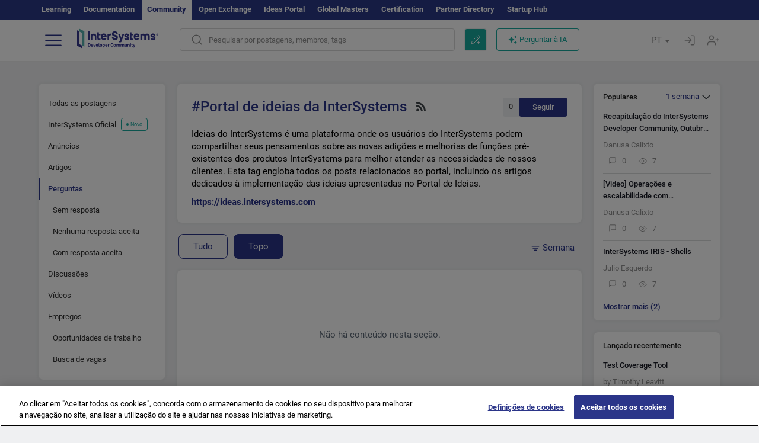

--- FILE ---
content_type: image/svg+xml
request_url: https://pt.community.intersystems.com/sites/all/themes/intersys/svg/logo-iris.svg?1
body_size: 7333
content:
<svg width="74" height="19" viewBox="0 0 74 19" fill="none" xmlns="http://www.w3.org/2000/svg">
<g clip-path="url(#clip0)">
<path d="M13.2667 10.0326H11.8115V2.52161H13.2667V10.0326Z" fill="#2B3589"/>
<path d="M19.0663 10.0338H17.6331V6.89576C17.6331 6.16536 17.1117 5.85132 16.5683 5.85132C16.0249 5.85132 15.5035 6.16536 15.5035 6.89576V10.0338H14.0703V4.65163H15.5035V5.1221C15.7483 4.75748 16.3186 4.50696 16.818 4.50696C17.9586 4.50696 19.0663 5.25853 19.0663 6.84401V10.0338Z" fill="#2B3589"/>
<path d="M22.6826 8.79518V10.0337H21.3033C20.3046 10.0337 19.8701 9.52205 19.8701 8.65639V3.43066H21.3033V4.65153H22.6826V5.89357H21.3033V8.36352C21.3033 8.61405 21.3682 8.79165 21.7158 8.79165L22.6826 8.79518Z" fill="#2B3589"/>
<path d="M24.5728 7.70958V7.74134C24.5728 8.37765 24.9535 8.79989 25.6376 8.79989C26.137 8.79989 26.4846 8.56466 26.6265 8.20475H28.0818C27.8529 9.32799 27.0059 10.0337 25.6376 10.0337C24.0306 10.0337 23.1396 9.05277 23.1396 7.56374V6.8745C23.1396 5.38194 24.0306 4.40454 25.6376 4.40454C27.2446 4.40454 28.1356 5.38547 28.1356 6.8745V7.70958H24.5728ZM24.5728 6.56164V6.57222H26.6914V6.56164C26.6473 5.99825 26.2789 5.64305 25.6376 5.64305C24.9963 5.64305 24.6279 6.00884 24.5728 6.56164Z" fill="#2B3589"/>
<path d="M30.3941 10.0338H28.9609V4.6516H30.3941V5.23969C30.5569 4.88683 31.0354 4.56104 31.6976 4.56104H32.1357V5.90422H31.4626C30.9192 5.90422 30.3978 6.21708 30.3978 6.94749L30.3941 10.0338Z" fill="#2B3589"/>
<path d="M32.8213 7.62607H34.3206C34.4075 8.24238 34.9068 8.64933 35.635 8.64933C36.2751 8.64933 36.7206 8.4141 36.7206 7.91893C36.7206 7.5108 36.4758 7.28145 35.9386 7.14619L34.6571 6.81215C33.4944 6.5087 32.9192 5.72655 32.9192 4.65153C32.9192 3.18955 34.1137 2.52148 35.4392 2.52148C36.9593 2.52148 37.9041 3.37774 38.0669 4.61977H36.5689C36.4379 4.12931 35.9055 3.91407 35.4172 3.91407C34.8052 3.91407 34.3744 4.14342 34.3744 4.65506C34.3744 5.08318 34.722 5.2702 35.1345 5.37487L36.373 5.69832C37.5455 6.00177 38.1758 6.68983 38.1758 7.92246C38.1758 9.23742 37.2848 10.0396 35.635 10.0396C33.9852 10.0396 32.8972 9.07746 32.8213 7.62607Z" fill="#2B3589"/>
<path d="M41.6488 10.5166C41.3453 11.3305 41.2584 11.928 40.2584 11.928H39.1949V10.6836H39.7921C39.8742 10.6947 39.9577 10.6771 40.0274 10.6339C40.0971 10.5907 40.1482 10.5248 40.1715 10.4484L40.3368 10.005L38.3369 4.6228H39.8472L41.0968 8.05722L42.344 4.6228H43.8543L41.6488 10.5166Z" fill="#2B3589"/>
<path d="M43.7227 8.18917H45.1571C45.2219 8.60671 45.7323 8.7949 46.1998 8.7949C46.4826 8.7949 46.906 8.73256 46.906 8.37736C46.906 8.15859 46.7432 8.03274 46.4054 7.95982L45.2317 7.70929C44.6198 7.57403 43.8524 7.11415 43.8524 6.06266C43.8524 5.01116 44.8413 4.40308 45.9918 4.40308C47.1422 4.40308 48.0675 4.92295 48.1691 6.14381H46.7004C46.6245 5.79919 46.31 5.64276 45.9514 5.64276C45.5377 5.64276 45.299 5.79919 45.288 6.04972C45.288 6.27907 45.4838 6.39434 45.7225 6.44609L46.9831 6.71778C47.5951 6.85304 48.3404 7.26 48.3404 8.37736C48.3404 9.57823 47.3307 10.0369 46.157 10.0369C44.9833 10.0369 43.7777 9.46296 43.7227 8.18917Z" fill="#2B3589"/>
<path d="M53.6685 7.70958V7.74134C53.6685 8.37765 54.0492 8.79989 54.7333 8.79989C55.2327 8.79989 55.5803 8.56466 55.721 8.20475H57.1775C56.9486 9.32799 56.1016 10.0337 54.7333 10.0337C53.1251 10.0337 52.2354 9.05277 52.2354 7.56374V6.8745C52.2354 5.38194 53.1251 4.40454 54.7333 4.40454C56.3415 4.40454 57.2264 5.38194 57.2264 6.8745V7.70958H53.6685ZM53.6685 6.56164V6.57222H55.7871V6.56164C55.743 5.99825 55.3734 5.64305 54.7333 5.64305C54.0932 5.64305 53.7224 6.00884 53.6685 6.56164Z" fill="#2B3589"/>
<path d="M62.9889 10.0326H61.5545V6.89461C61.5545 6.17479 61.0332 5.85017 60.5228 5.85017C60.0124 5.85017 59.491 6.17479 59.491 6.89461V10.0326H58.0566V4.65047H59.491V5.09859C59.6423 4.9142 59.8354 4.76539 60.0555 4.66349C60.2757 4.56158 60.5171 4.50926 60.7615 4.51051C61.0539 4.50163 61.3441 4.56123 61.6073 4.68418C61.8704 4.80712 62.0984 4.98971 62.2717 5.21621C62.6732 4.74574 63.2509 4.51051 64.0207 4.51051C65.4429 4.51051 66.4856 5.27149 66.4856 6.84756V10.0326H65.0524V6.89461C65.0524 6.17479 64.5311 5.85017 64.0207 5.85017C63.5103 5.85017 62.9889 6.17479 62.9889 6.89461V10.0326Z" fill="#2B3589"/>
<path d="M67.0283 8.18917H68.4615C68.5276 8.60671 69.038 8.7949 69.5043 8.7949C69.787 8.7949 70.2105 8.73256 70.2105 8.37736C70.2105 8.15859 70.0477 8.03274 69.7111 7.95982L68.5374 7.70929C67.9254 7.57403 67.1581 7.11415 67.1581 6.06266C67.1581 5.01116 68.147 4.40308 69.2987 4.40308C70.4503 4.40308 71.3793 4.9253 71.4711 6.14616H70.0024C69.9253 5.80154 69.6107 5.64511 69.2521 5.64511C68.8397 5.64511 68.601 5.80154 68.59 6.05207C68.59 6.28142 68.7858 6.39669 69.0245 6.44844L70.2839 6.72013C70.8958 6.85539 71.6424 7.26235 71.6424 8.37971C71.645 9.57823 70.6339 10.0334 69.4651 10.0334C68.2963 10.0334 67.0822 9.46296 67.0283 8.18917Z" fill="#2B3589"/>
<path d="M51.6289 8.79518V10.0337H50.2508C49.2509 10.0337 48.8164 9.52205 48.8164 8.65639V3.43066H50.2508V4.65153H51.6301V5.89357H50.2508V8.36352C50.2508 8.61405 50.3157 8.79165 50.6633 8.79165L51.6289 8.79518Z" fill="#2B3589"/>
<path d="M73.0998 4.38794C73.2768 4.38794 73.4498 4.4384 73.5969 4.53292C73.7441 4.62745 73.8588 4.7618 73.9264 4.91897C73.9941 5.07614 74.0118 5.24908 73.9771 5.41589C73.9425 5.5827 73.8572 5.7359 73.7319 5.8561C73.6067 5.97629 73.4472 6.05808 73.2735 6.09113C73.0999 6.12417 72.92 6.10697 72.7565 6.04172C72.5931 5.97646 72.4534 5.86608 72.3553 5.72453C72.2571 5.58299 72.2048 5.41664 72.2051 5.24655C72.2051 5.13369 72.2282 5.02195 72.2732 4.9177C72.3182 4.81345 72.3841 4.71875 72.4672 4.639C72.5503 4.55926 72.6489 4.49604 72.7575 4.45296C72.866 4.40988 72.9823 4.38779 73.0998 4.38794ZM73.0998 5.95342C73.245 5.95342 73.387 5.91204 73.5077 5.83449C73.6285 5.75695 73.7226 5.64673 73.7782 5.51778C73.8338 5.38883 73.8483 5.24694 73.82 5.11005C73.7917 4.97315 73.7217 4.84741 73.619 4.74871C73.5163 4.65002 73.3855 4.58281 73.243 4.55558C73.1006 4.52835 72.9529 4.54232 72.8187 4.59574C72.6846 4.64915 72.5699 4.7396 72.4892 4.85566C72.4085 4.97171 72.3654 5.10815 72.3654 5.24772C72.3661 5.43448 72.4437 5.61337 72.5814 5.74521C72.719 5.87705 72.9054 5.95108 73.0998 5.95107V5.95342ZM73.5318 5.74524L73.2687 5.31594C73.3381 5.30739 73.4013 5.27333 73.4451 5.22091C73.4889 5.16849 73.5099 5.1018 73.5036 5.03484C73.5059 4.99456 73.499 4.9543 73.4833 4.91689C73.4677 4.87948 73.4436 4.84583 73.4129 4.81834C73.3822 4.79085 73.3456 4.77018 73.3056 4.7578C73.2657 4.74541 73.2234 4.74161 73.1818 4.74667H72.7595V5.74289H72.9284V5.32065H73.09L73.3482 5.74289L73.5318 5.74524ZM72.9198 4.91016H73.1732C73.2625 4.91016 73.3213 4.95368 73.3213 5.03954C73.3213 5.1254 73.2625 5.16657 73.1732 5.16657H72.9198V4.91016Z" fill="#2B3589"/>
<path d="M0.560547 16.6398L5.48551 19.0074V16.361L3.02303 15.1778V2.79976L0.560547 1.61536V16.6398Z" fill="#2B3589"/>
<path d="M7.94743 2.52132L3.02246 0.153687V2.80007L5.48494 3.9833V16.3613L7.94743 17.5469V2.52132Z" fill="#18A99E"/>
<path d="M14.7459 16.2964C14.7117 17.0821 14.1842 17.6008 13.2773 17.6008C12.3434 17.6008 11.8086 17.0444 11.8086 16.2164V15.1367C11.8086 14.3134 12.3434 13.7523 13.2773 13.7523C14.1842 13.7523 14.7117 14.2698 14.7459 15.0567H13.9945C13.9553 14.6768 13.6555 14.4686 13.2773 14.4686C12.8709 14.4686 12.5539 14.7038 12.5539 15.1426V16.2223C12.5539 16.6551 12.8709 16.895 13.2773 16.895C13.6555 16.895 13.9553 16.6869 13.9945 16.307L14.7459 16.2964Z" fill="#2B3589"/>
<path d="M15.873 17.547H15.1387V14.7889H15.873V15.0911C15.9562 14.9088 16.201 14.7383 16.5413 14.7383H16.7628V15.4287H16.4189C16.3451 15.4242 16.2713 15.4351 16.2023 15.4605C16.1333 15.4859 16.0708 15.5252 16.019 15.5759C15.9673 15.6265 15.9274 15.6873 15.9022 15.754C15.877 15.8207 15.8671 15.8919 15.873 15.9627V17.547Z" fill="#2B3589"/>
<path d="M17.6728 16.4079V16.4244C17.6728 16.7502 17.8674 16.9642 18.2175 16.9642C18.3247 16.9724 18.4319 16.9472 18.5231 16.8923C18.6144 16.8375 18.6848 16.7559 18.7241 16.6596H19.4695C19.3471 17.2371 18.9187 17.6006 18.2175 17.6006C17.395 17.6006 16.9385 17.0972 16.9385 16.3338V15.981C16.9385 15.2165 17.395 14.7142 18.2175 14.7142C19.0399 14.7142 19.4964 15.2165 19.4964 15.981V16.4079L17.6728 16.4079ZM17.6728 15.8198V15.8257H18.7572V15.8198C18.7576 15.7538 18.7434 15.6884 18.7158 15.6279C18.6881 15.5674 18.6475 15.5133 18.5965 15.4689C18.5456 15.4245 18.4856 15.3909 18.4202 15.3703C18.3549 15.3497 18.2858 15.3426 18.2175 15.3494C18.1492 15.3442 18.0805 15.3525 18.0157 15.3736C17.9508 15.3948 17.8911 15.4284 17.8402 15.4724C17.7892 15.5164 17.7481 15.5699 17.7194 15.6296C17.6906 15.6893 17.6748 15.754 17.6728 15.8198Z" fill="#2B3589"/>
<path d="M21.6854 15.75C21.6571 15.6437 21.5954 15.5483 21.5086 15.4769C21.4218 15.4055 21.3142 15.3615 21.2005 15.3509C21.0868 15.3404 20.9725 15.3638 20.8731 15.418C20.7737 15.4721 20.6941 15.5544 20.6451 15.6536H19.9108C20.0332 15.0773 20.4554 14.7126 21.1567 14.7126C21.9792 14.7126 22.4357 15.2149 22.4357 15.9794V17.5449H21.7014V17.2308C21.5679 17.439 21.3403 17.6001 20.9009 17.6001C20.2437 17.6001 19.8545 17.2896 19.8545 16.7768C19.8545 16.3769 19.9989 16.1358 20.4004 15.9535C20.6831 15.8241 21.2571 15.7818 21.6903 15.75H21.6854ZM20.5839 16.7016C20.5839 16.8356 20.6904 16.9803 21.0184 16.9803C21.3966 16.9803 21.6965 16.7768 21.6965 16.4287V16.3381C21.2791 16.3652 20.8789 16.3969 20.7394 16.4663C20.6894 16.4826 20.6468 16.5148 20.6185 16.5576C20.5903 16.6004 20.5781 16.6512 20.5839 16.7016Z" fill="#2B3589"/>
<path d="M24.5707 16.9108V17.5472H23.8633C23.3517 17.5472 23.129 17.286 23.129 16.8414V15.43H22.7227V14.7937H23.129V14.1692H23.8633V14.7937H24.5707V15.43H23.8633V16.6968C23.8633 16.825 23.8976 16.9155 24.0751 16.9155L24.5707 16.9108Z" fill="#2B3589"/>
<path d="M25.708 14.4308H24.9736V13.8051H25.708V14.4308ZM25.708 17.5465H24.9736V14.7883H25.708V17.5465Z" fill="#2B3589"/>
<path d="M28.0596 14.788H28.8318L27.7976 17.5461H27.0413L26.0059 14.788H26.7794L27.4195 16.5463L28.0596 14.788Z" fill="#2B3589"/>
<path d="M29.6318 16.4079V16.4244C29.6318 16.7502 29.8264 16.9642 30.1764 16.9642C30.2838 16.9726 30.391 16.9475 30.4823 16.8926C30.5736 16.8377 30.644 16.756 30.6831 16.6596H31.4285C31.3061 17.2371 30.8777 17.6006 30.1764 17.6006C29.354 17.6006 28.8975 17.0972 28.8975 16.3338V15.981C28.8975 15.2165 29.354 14.7142 30.1764 14.7142C30.9989 14.7142 31.4566 15.2165 31.4566 15.981V16.4079L29.6318 16.4079ZM29.6318 15.8198V15.8257H30.7162V15.8198C30.7165 15.7538 30.7024 15.6884 30.6747 15.6279C30.6471 15.5674 30.6064 15.5133 30.5555 15.4689C30.5046 15.4245 30.4445 15.3909 30.3792 15.3703C30.3139 15.3497 30.2448 15.3426 30.1764 15.3494C30.1082 15.3442 30.0395 15.3525 29.9747 15.3736C29.9098 15.3948 29.8501 15.4284 29.7992 15.4724C29.7482 15.5164 29.7071 15.5699 29.6784 15.6296C29.6496 15.6893 29.6337 15.754 29.6318 15.8198Z" fill="#2B3589"/>
<path d="M34.1534 17.6006C33.5696 17.6006 33.0029 17.2148 33.0029 16.4032V15.9139C33.0029 15.1012 33.5696 14.7166 34.1534 14.7166C34.2831 14.7167 34.4111 14.7452 34.5277 14.7998C34.6443 14.8544 34.7465 14.9337 34.8265 15.0318V13.8051H35.5609V17.5465H34.8265V17.2853C34.7465 17.3834 34.6443 17.4628 34.5277 17.5174C34.4111 17.572 34.2831 17.6004 34.1534 17.6006ZM33.7373 16.3762C33.7372 16.4449 33.7512 16.5131 33.7786 16.5766C33.8059 16.6402 33.846 16.698 33.8966 16.7466C33.9472 16.7953 34.0072 16.8339 34.0733 16.8602C34.1395 16.8866 34.2103 16.9001 34.2819 16.9001C34.3535 16.9001 34.4243 16.8866 34.4905 16.8602C34.5566 16.8339 34.6167 16.7953 34.6672 16.7466C34.7178 16.698 34.7579 16.6402 34.7853 16.5766C34.8126 16.5131 34.8266 16.4449 34.8265 16.3762V15.9375C34.8266 15.8687 34.8126 15.8005 34.7853 15.737C34.7579 15.6734 34.7178 15.6156 34.6672 15.567C34.6167 15.5183 34.5566 15.4797 34.4905 15.4534C34.4243 15.427 34.3535 15.4135 34.2819 15.4135C34.2103 15.4135 34.1395 15.427 34.0733 15.4534C34.0072 15.4797 33.9472 15.5183 33.8966 15.567C33.846 15.6156 33.8059 15.6734 33.7786 15.737C33.7512 15.8005 33.7372 15.8687 33.7373 15.9375V16.3762Z" fill="#2B3589"/>
<path d="M37.7938 15.75C37.7655 15.6437 37.7038 15.5483 37.617 15.4769C37.5302 15.4055 37.4226 15.3615 37.3089 15.3509C37.1952 15.3404 37.0809 15.3638 36.9815 15.418C36.8821 15.4721 36.8025 15.5544 36.7535 15.6536H36.0192C36.1355 15.0773 36.5638 14.7126 37.2651 14.7126C38.0876 14.7126 38.5441 15.2149 38.5441 15.9794V17.5449H37.8098V17.2308C37.6763 17.439 37.4487 17.6001 37.0093 17.6001C36.3521 17.6001 35.9629 17.2896 35.9629 16.7768C35.9629 16.3769 36.1073 16.1358 36.5087 15.9535C36.7915 15.8241 37.3655 15.7818 37.7987 15.75H37.7938ZM36.6923 16.7016C36.6923 16.8356 36.7988 16.9803 37.1268 16.9803C37.505 16.9803 37.8049 16.7768 37.8049 16.4287V16.3381C37.3875 16.3652 36.9873 16.3969 36.8478 16.4663C36.798 16.4828 36.7555 16.5151 36.7272 16.5578C36.699 16.6005 36.6867 16.6512 36.6923 16.7016Z" fill="#2B3589"/>
<path d="M40.634 16.9108V17.5472H39.9278C39.4162 17.5472 39.1934 17.286 39.1934 16.8414V15.43H38.7871V14.7937H39.1934V14.1692H39.9278V14.7937H40.634V15.43H39.9278V16.6968C39.9278 16.825 39.9608 16.9155 40.1395 16.9155L40.634 16.9108Z" fill="#2B3589"/>
<path d="M42.7284 15.75C42.7001 15.6437 42.6383 15.5483 42.5516 15.4769C42.4648 15.4055 42.3572 15.3615 42.2435 15.3509C42.1298 15.3404 42.0154 15.3638 41.9161 15.418C41.8167 15.4721 41.7371 15.5544 41.6881 15.6536H40.9489C41.0713 15.0773 41.4947 14.7126 42.1948 14.7126C43.0185 14.7126 43.4738 15.2149 43.4738 15.9794V17.5449H42.7394V17.2308C42.606 17.439 42.3723 17.6001 41.9378 17.6001C41.2818 17.6001 40.8926 17.2896 40.8926 16.7768C40.8926 16.3769 41.037 16.1358 41.4372 15.9535C41.7212 15.8241 42.2939 15.7818 42.7284 15.75ZM41.6269 16.7016C41.6269 16.8356 41.7322 16.9803 42.0602 16.9803C42.4384 16.9803 42.7394 16.7768 42.7394 16.4287V16.3381C42.3221 16.3652 41.9219 16.3969 41.7824 16.4663C41.7324 16.4826 41.6898 16.5148 41.6615 16.5576C41.6333 16.6004 41.621 16.6512 41.6269 16.7016Z" fill="#2B3589"/>
<path d="M46.5791 16.9108V17.5472H45.8692C45.3576 17.5472 45.1348 17.286 45.1348 16.8414V15.43H44.7285V14.7937H45.1348V14.1692H45.8692V14.7937H46.5791V15.43H45.8692V16.6968C45.8692 16.825 45.9022 16.9155 46.0797 16.9155L46.5791 16.9108Z" fill="#2B3589"/>
<path d="M47.6025 16.4079V16.4244C47.6025 16.7502 47.7971 16.9642 48.1484 16.9642C48.2555 16.9725 48.3626 16.9473 48.4537 16.8925C48.5447 16.8376 48.6149 16.7559 48.6538 16.6596H49.3943C49.2719 17.2371 48.8435 17.6006 48.1435 17.6006C47.3198 17.6006 46.8633 17.0972 46.8633 16.3338V15.981C46.8633 15.2165 47.3198 14.7142 48.1435 14.7142C48.9672 14.7142 49.4225 15.2165 49.4225 15.981V16.4079L47.6025 16.4079ZM47.6025 15.8198V15.8257H48.6869V15.8198C48.6872 15.7539 48.6731 15.6886 48.6455 15.6282C48.6179 15.5678 48.5774 15.5137 48.5266 15.4694C48.4759 15.425 48.416 15.3914 48.3508 15.3707C48.2856 15.35 48.2167 15.3428 48.1484 15.3494C48.08 15.3442 48.0113 15.3525 47.9464 15.3736C47.8815 15.3948 47.8217 15.4283 47.7707 15.4723C47.7196 15.5163 47.6784 15.5698 47.6495 15.6295C47.6206 15.6892 47.6046 15.754 47.6025 15.8198Z" fill="#2B3589"/>
<path d="M52.3487 16.542C52.2716 17.1889 51.8261 17.6006 51.0807 17.6006C50.2583 17.6006 49.8018 17.0972 49.8018 16.3338V15.981C49.8018 15.2165 50.2583 14.7142 51.0807 14.7142C51.8261 14.7142 52.2716 15.1259 52.3487 15.7728H51.6144C51.5998 15.6496 51.536 15.5367 51.4365 15.4579C51.3369 15.3791 51.2093 15.3406 51.0807 15.3505C50.7307 15.3505 50.5361 15.5646 50.5361 15.8904V16.4256C50.5361 16.7514 50.7307 16.9654 51.0807 16.9654C51.2097 16.9772 51.3383 16.9394 51.4383 16.8603C51.5384 16.7811 51.6017 16.6671 51.6144 16.5432L52.3487 16.542Z" fill="#2B3589"/>
<path d="M55.3355 17.5465H54.6012V15.9375C54.6047 15.8666 54.5932 15.7957 54.5674 15.7292C54.5415 15.6627 54.5019 15.6019 54.451 15.5506C54.4 15.4992 54.3387 15.4583 54.2708 15.4304C54.2029 15.4024 54.1298 15.388 54.056 15.388C53.9821 15.388 53.909 15.4024 53.8411 15.4304C53.7732 15.4583 53.7119 15.4992 53.6609 15.5506C53.61 15.6019 53.5704 15.6627 53.5445 15.7292C53.5187 15.7957 53.5072 15.8666 53.5107 15.9375V17.5465H52.7764V13.8051H53.5107V15.0294C53.5908 14.9314 53.6929 14.852 53.8095 14.7974C53.9262 14.7428 54.0541 14.7144 54.1838 14.7142C54.7677 14.7142 55.3355 15.0988 55.3355 15.9116V17.5465Z" fill="#2B3589"/>
<path d="M58.3961 17.5464H57.6617V15.9374C57.6652 15.8665 57.6537 15.7956 57.6279 15.7291C57.6021 15.6626 57.5625 15.6018 57.5115 15.5505C57.4605 15.4991 57.3992 15.4582 57.3313 15.4303C57.2634 15.4024 57.1904 15.388 57.1165 15.388C57.0426 15.388 56.9696 15.4024 56.9017 15.4303C56.8338 15.4582 56.7725 15.4991 56.7215 15.5505C56.6705 15.6018 56.6309 15.6626 56.6051 15.7291C56.5793 15.7956 56.5678 15.8665 56.5713 15.9374V17.5464H55.8369V14.7882H56.5713V15.0235C56.6513 14.9254 56.7535 14.846 56.8701 14.7914C56.9867 14.7368 57.1147 14.7084 57.2444 14.7083C57.8282 14.7083 58.3961 15.0929 58.3961 15.9056V17.5464Z" fill="#2B3589"/>
<path d="M58.835 15.981C58.835 15.2165 59.2903 14.7142 60.114 14.7142C60.9376 14.7142 61.388 15.2165 61.388 15.981V16.3338C61.388 17.0972 60.9327 17.6006 60.1091 17.6006C59.2854 17.6006 58.8301 17.0972 58.8301 16.3338L58.835 15.981ZM60.6586 15.8892C60.6586 15.5634 60.464 15.3494 60.114 15.3494C59.7639 15.3494 59.5693 15.5634 59.5693 15.8892V16.4244C59.5693 16.7502 59.7639 16.9642 60.114 16.9642C60.464 16.9642 60.6586 16.7502 60.6586 16.4244V15.8892Z" fill="#2B3589"/>
<path d="M62.8952 16.9101V17.5465H62.539C62.0274 17.5465 61.8047 17.2853 61.8047 16.8408V13.8051H62.539V16.6914C62.539 16.8196 62.5721 16.9101 62.7495 16.9101H62.8952Z" fill="#2B3589"/>
<path d="M63.1348 15.981C63.1348 15.2165 63.5913 14.7142 64.4137 14.7142C65.2362 14.7142 65.6927 15.2165 65.6927 15.981V16.3338C65.6927 17.0972 65.2374 17.6006 64.4137 17.6006C63.5901 17.6006 63.1348 17.0972 63.1348 16.3338V15.981ZM64.9596 15.8892C64.9596 15.5634 64.765 15.3494 64.4137 15.3494C64.0625 15.3494 63.8691 15.5634 63.8691 15.8892V16.4244C63.8691 16.7502 64.0637 16.9642 64.4137 16.9642C64.7638 16.9642 64.9596 16.7502 64.9596 16.4244V15.8892Z" fill="#2B3589"/>
<path d="M66.8001 17.5611C66.8219 17.6773 66.8884 17.7813 66.9863 17.8526C67.0843 17.9238 67.2065 17.9571 67.3288 17.9457C67.6788 17.9457 67.8734 17.7317 67.8734 17.4059V17.0907C67.7935 17.189 67.6914 17.2685 67.5747 17.3233C67.4581 17.3782 67.3301 17.4068 67.2003 17.4071C66.6165 17.4071 66.0498 17.0213 66.0498 16.2097V15.9145C66.0498 15.1018 66.6165 14.7172 67.2003 14.7172C67.33 14.7173 67.458 14.7458 67.5746 14.8004C67.6912 14.855 67.7934 14.9343 67.8734 15.0324V14.7971H68.6078V17.3259C68.6078 18.0904 68.1512 18.5926 67.3288 18.5926C66.6006 18.5926 66.1551 18.1974 66.0657 17.5717L66.8001 17.5611ZM66.7829 16.1768C66.7794 16.2477 66.7909 16.3185 66.8168 16.385C66.8426 16.4515 66.8822 16.5123 66.9332 16.5637C66.9841 16.615 67.0454 16.6559 67.1133 16.6838C67.1812 16.7118 67.2543 16.7262 67.3282 16.7262C67.402 16.7262 67.4751 16.7118 67.543 16.6838C67.6109 16.6559 67.6722 16.615 67.7232 16.5637C67.7741 16.5123 67.8137 16.4515 67.8396 16.385C67.8654 16.3185 67.8769 16.2477 67.8734 16.1768V15.938C67.8769 15.8671 67.8654 15.7963 67.8396 15.7298C67.8137 15.6633 67.7741 15.6025 67.7232 15.5512C67.6722 15.4998 67.6109 15.4589 67.543 15.431C67.4751 15.403 67.402 15.3886 67.3282 15.3886C67.2543 15.3886 67.1812 15.403 67.1133 15.431C67.0454 15.4589 66.9841 15.4998 66.9332 15.5512C66.8822 15.6025 66.8426 15.6633 66.8168 15.7298C66.7909 15.7963 66.7794 15.8671 66.7829 15.938V16.1768Z" fill="#2B3589"/>
<path d="M70.5147 17.8084C70.3592 18.2247 70.314 18.5294 69.8024 18.5294H69.2577V17.8942H69.5637C69.6062 17.8997 69.6493 17.8902 69.6851 17.8675C69.7209 17.8448 69.7469 17.8104 69.7583 17.7707L69.8415 17.5461L68.8184 14.788H69.587L70.2258 16.5463L70.8659 14.788H71.6394L70.5147 17.8084Z" fill="#2B3589"/>
</g>
<defs>
<clipPath id="clip0">
<rect width="74" height="19" fill="white"/>
</clipPath>
</defs>
</svg>
